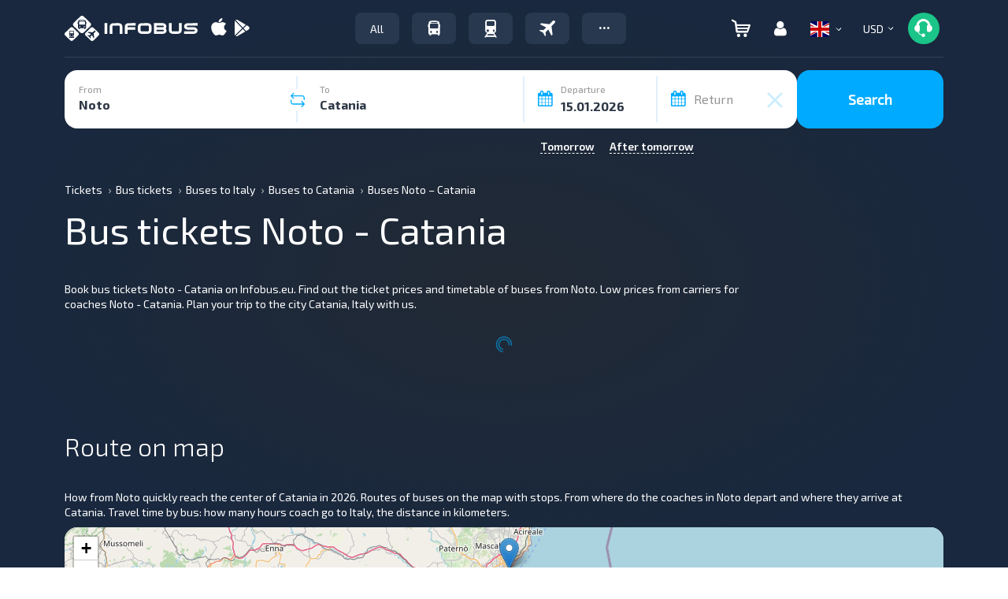

--- FILE ---
content_type: text/html; charset=UTF-8
request_url: https://infobus.eu/en/infobus_token
body_size: 246
content:
{"status":true,"jwt":"eyJ0eXAiOiJKV1QiLCJhbGciOiJIUzI1NiJ9.[base64].aGgy8WIlIjJFOfBPudQEacc5nH-CZHaxVj6CXPWKmts","iat":1768511508}